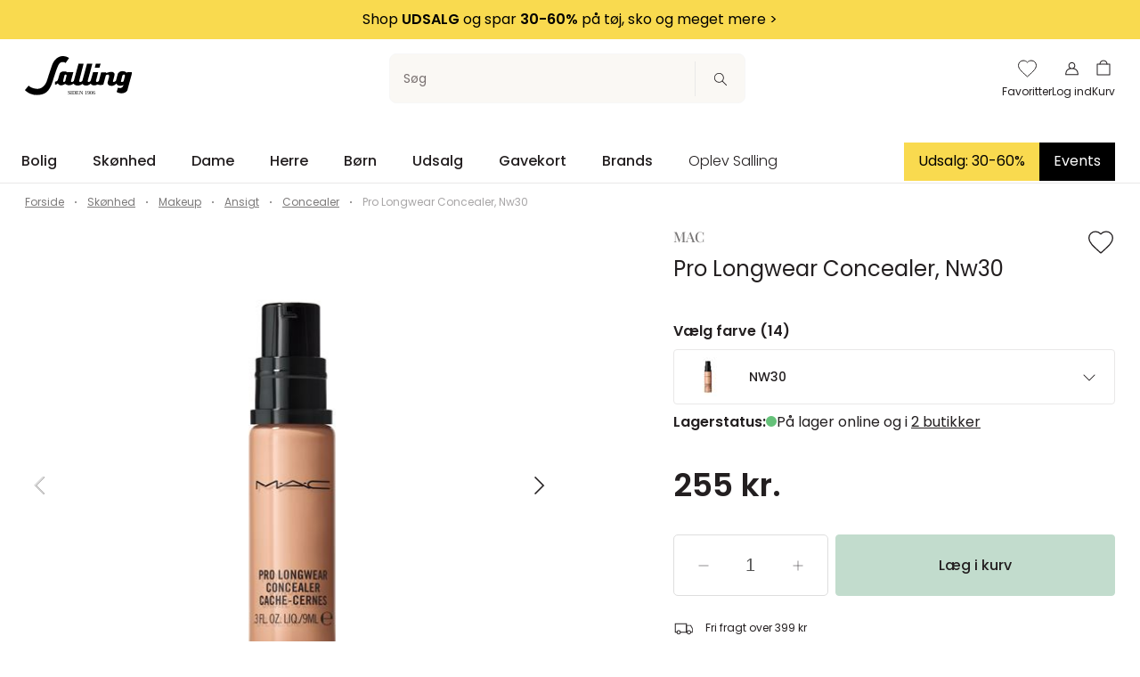

--- FILE ---
content_type: application/javascript; charset=utf-8
request_url: https://salling.dk/_nuxt/arrow-down.d4f4bcad.js
body_size: 296
content:
import{o as e,e as o,f as t}from"./entry.8be5ddda.js";const s={width:"1.2em",height:"1.2em",viewBox:"0 0 24 24",version:"1.1",xmlns:"http://www.w3.org/2000/svg","xmlns:xlink":"http://www.w3.org/1999/xlink","xml:space":"preserve","xmlns:serif":"http://www.serif.com/"},n=t("path",{d:"M5.646,10.354L12,16.707L18.354,10.354C18.549,10.158 18.549,9.842 18.354,9.646C18.158,9.451 17.842,9.451 17.646,9.646L12,15.293C12,15.293 6.354,9.646 6.354,9.646C6.158,9.451 5.842,9.451 5.646,9.646C5.451,9.842 5.451,10.158 5.646,10.354Z"},null,-1),r=[n];function w(c,a){return e(),o("svg",s,r)}const l={name:"novicell-arrow-down",render:w};export{l as default};


--- FILE ---
content_type: application/javascript; charset=utf-8
request_url: https://salling.dk/_nuxt/basket.2d3db0f5.js
body_size: 393
content:
import{o as t,e as s,f as e}from"./entry.8be5ddda.js";const o={width:"1.2em",height:"1.2em",viewBox:"0 0 24 24",version:"1.1",xmlns:"http://www.w3.org/2000/svg","xmlns:xlink":"http://www.w3.org/1999/xlink","xml:space":"preserve","xmlns:serif":"http://www.serif.com/"},n=e("path",{d:"M19.5,7C19.5,6.724 19.276,6.5 19,6.5L5,6.5C4.724,6.5 4.5,6.724 4.5,7L4.5,19C4.5,19.276 4.724,19.5 5,19.5L19,19.5C19.276,19.5 19.5,19.276 19.5,19L19.5,7ZM18.5,7.5L18.5,18.5C18.5,18.5 5.5,18.5 5.5,18.5C5.5,18.5 5.5,7.5 5.5,7.5L18.5,7.5Z"},null,-1),c=e("path",{d:"M8.5,7C8.5,5.067 10.067,3.5 12,3.5C13.933,3.5 15.5,5.067 15.5,7C15.5,7.276 15.724,7.5 16,7.5C16.276,7.5 16.5,7.276 16.5,7C16.5,4.515 14.485,2.5 12,2.5C9.515,2.5 7.5,4.515 7.5,7C7.5,7.276 7.724,7.5 8,7.5C8.276,7.5 8.5,7.276 8.5,7Z"},null,-1),l=[n,c];function r(a,i){return t(),s("svg",o,l)}const h={name:"novicell-basket",render:r};export{h as default};


--- FILE ---
content_type: application/javascript; charset=utf-8
request_url: https://salling.dk/_nuxt/BaseSlider.caa1e42e.js
body_size: 1637
content:
import{d as X,aG as H,c as _,r as d,W as J,b as Q,X as R,w as v,aK as T,o as p,e as b,f as Y,a6 as h,t as S,l as k,U as Z,h as x,z as ee,j as w,i as le,F as te,m as se,q as ae}from"./entry.8be5ddda.js";import{_ as ne}from"./client-only.c8f7518f.js";const oe=["id"],ie={key:0,class:"flickity__counter"},re=X({__name:"BaseSlider",props:{id:{},options:{default:{}},thumbnailOptions:{default:{pageDots:!1,prevNextButtons:!1,cellAlign:"center",contain:!0,center:!0,allowPinch:!1,draggable:!1}},maxScreenSize:{},overflowVisible:{type:Boolean},allowPinch:{type:Boolean}},emits:["init","onSlideChange"],setup(E,{expose:C,emit:f}){const s=E,{$Flickity:P}=se(),B=H(),D=_(()=>n.isSmaller("tablet")),o=d(null),u=d(0),n=J(),z={...s.thumbnailOptions,asNavFor:`#${s.id}`},e=d(),c=_(()=>!!s.options.asNavFor),{height:m}=Q(o);R(()=>{v(()=>m.value,()=>{m.value>0&&!e.value&&i()},{immediate:!0}),s.maxScreenSize&&v(()=>n,()=>{i()},{immediate:!0,deep:!0}),v(()=>n,()=>{g()},{immediate:!0,deep:!0})});const i=()=>{s.maxScreenSize&&n.isGreater(s.maxScreenSize)?r():(o.value.classList.remove("d-flex"),e.value=new P(o.value,{pageDots:!1,arrowShape:{x0:10,x1:60,y1:50,x2:65,y2:45,x3:20},imagesLoaded:!0,draggable:D.value,...s.options,cellAlign:c.value&&n.isSmaller("mobile")?"center":"left",center:c.value?n.isGreater("mobile"):!1}),f("init",e),e.value.on("select",l=>{f("onSlideChange",l)}),s.options.pageDots&&e.value.on("select",l=>{e.value.slides.length<=l+1?u.value=e.value.cells.length:u.value=e.value.selectedElements.length*(l+1),e.value.pageDots.dots.forEach((t,a)=>{a<l?t.classList.add("is-previous"):t.classList.remove("is-previous")})}),s.options.autoPlay&&e.value.on("pointerUp",()=>{y()}),window.dispatchEvent(new Event("resize")))};T(()=>{r()});const N=()=>e.value,F=(l,t,a)=>{e.value.select(l,t,a)},$=(l,t)=>{e.value.next(l,t)},L=(l,t)=>{e.value.previous(l,t)},O=(l,t,a)=>{e.value.selectCell(l,t,a)},g=()=>{e.value&&e.value.resize()},V=()=>{e.value.reposition()},I=l=>{e.value.prepend(l)},A=l=>{e.value.append(l)},G=(l,t)=>{e.value.insert(l,t)},U=l=>{e.value.remove(l)},y=()=>{e.value.playPlayer()},M=()=>{e.value.stopPlayer()},j=()=>{e.value.pausePlayer()},q=()=>{e.value.unpausePlayer()},K=()=>{r(),i()},r=()=>{var l;(l=o.value)==null||l.classList.add("d-flex","flickity-disabled"),e.value&&(e.value.destroy(),e.value=null)};return C({flickity:N,select:F,next:$,previous:L,selectCell:O,resize:g,reposition:V,prepend:I,append:A,insert:G,remove:U,playPlayer:y,stopPlayer:M,pausePlayer:j,unpausePlayer:q,rerender:K,reloadCells:()=>{e.value.reloadCells()},getCellElements:()=>e.value.getCellElements(),on:(l,t)=>{e.value&&e.value.on(l,t)},off:(l,t)=>{e.value&&e.value.off(l,t)},once:(l,t)=>{e.value&&e.value.once(l,t)},selectedElement:()=>e.value.selectedElement,selectedElements:()=>e.value.selectedElements,selectedIndex:()=>e.value.selectedIndex,cells:()=>e.value.cells,slides:()=>e.value.slides,disableDrag:()=>{e.value.options.draggable=!1,e.value.updateDraggable()},enableDrag:()=>{e.value.options.draggable=!0,e.value.updateDraggable()},initializeFlickity:i,destroy:r}),(l,t)=>{const a=ue,W=ne;return p(),b(te,null,[Y("div",Z({id:l.id,ref_key:"el",ref:o},l.$attrs,{class:["flickity d-flex",{"flickity-navigation":x(c),"flickity--overflow-visible":l.overflowVisible,"flickity--no-pointer-events":l.allowPinch}]}),[h(l.$slots,"default",{},void 0,!0),e.value&&e.value.options.pageDots?(p(),b("span",ie,S(u.value)+" / "+S(e.value.cells.length),1)):k("",!0)],16,oe),ee(W,null,{default:w(()=>[x(B).thumbnails?(p(),le(a,{key:0,id:`${l.id}-thumbnails`,"thumbnail-options":{},options:z},{default:w(()=>[h(l.$slots,"thumbnails",{},void 0,!0)]),_:3},8,["id"])):k("",!0)]),_:3})],64)}}});const ue=ae(re,[["__scopeId","data-v-649fa1fd"]]);export{ue as default};


--- FILE ---
content_type: application/javascript; charset=utf-8
request_url: https://salling.dk/_nuxt/user-details.169f3b57.js
body_size: 1764
content:
import{ac as R,r as u,c as f,Z as W,B as Z,ad as D,ao as w}from"./entry.8be5ddda.js";const z=R("userDetails",()=>{const r=u({}),g=u(""),n=u({}),l=u({}),y=u(""),v=u(!0),C=u(),N=u(!1),c=u({}),E=u(""),h=u(""),F=u([]),b=u(null),{stream:$}=W(),{stream:T}=Z();T.subscribe({next:e=>{C.value=e.termsOfTradeLink}}),$.subscribe({next:({checkout:e})=>{var s,i,a,o;r.value=e!=null&&e.invoiceAddress?e.invoiceAddress:{},g.value=((s=e==null?void 0:e.invoiceAddress)==null?void 0:s.email)||"",n.value=(e==null?void 0:e.deliveryAddress)||n.value,l.value=(e==null?void 0:e.properties)||{},v.value=!!(e!=null&&e.isDeliveryToInvoiceAddress),y.value=((i=e==null?void 0:e.properties)==null?void 0:i.invoiceCvr)||"",c.value=(e==null?void 0:e.shipping)??null,E.value=(e==null?void 0:e.webReferenceNumber)||"",h.value=((a=e==null?void 0:e.paymentMethod)==null?void 0:a.title)||"",b.value=((o=e==null?void 0:e.properties)==null?void 0:o.sallingGroupMembershipId)||null}});async function M(){var a,o,t,d,m,P,L,S;const e={...r.value,country:"Danmark"},s=v.value?null:{firstName:e.firstName,lastName:e.lastName,...this.deliveryAddress,country:"Danmark"},i={email:e.email,invoiceCvr:y.value,invoiceAddress:e,isDeliveryToInvoiceAddress:v.value,deliveryAddress:s,clubSallingUserId:b.value};try{const p=await D("/api/webshop/checkoutaddressextension/UpdateDetails",{method:"PUT",body:i}),A=!((a=p.result)!=null&&a.isSuccess)&&((d=(t=(o=p.result)==null?void 0:o.errors)==null?void 0:t.checkout)==null?void 0:d.length)===1&&((S=(L=(P=(m=p.result)==null?void 0:m.errors)==null?void 0:P.checkout)==null?void 0:L[0])==null?void 0:S.code)===104;if(!p.result.isSuccess&&!A)throw new Error("Could not set user details");return $.next(p),p}catch(p){const A=p.message||"Something broke";throw new Error(A)}}async function U(){var s;const e={email:"",invoiceCvr:"",invoiceAddress:null,isDeliveryToInvoiceAddress:!0,deliveryAddress:null,clubSallingNumber:null};try{const i=await D("/api/webshop/checkoutaddressextension/UpdateDetails",{method:"PUT",body:e});if(!((s=i.result)!=null&&s.isSuccess))throw new Error("Couldn't set user details");return r.value={},n.value={},v.value=!0,g.value="",y.value="",N.value=!1,b.value=null,i}catch(i){const a=i.message||"Something broke";throw new Error(a)}}async function I(){try{const e=await w("/api/notifyMe");if(!e.success)throw new Error("Couldn't get notify me subscriptions");return F.value=e.value.products,e}catch(e){const s=e.message||"Something broke";throw new Error(s)}}async function x(e){try{const s=await w("/api/notifyMe",{method:"POST",body:e});if(!s.success)throw new Error("Couldn't subscribe to notify me");return F.value=s.value.products,s}catch(s){const i=s.message||"Something broke";throw new Error(i)}}async function H(e){try{const s=await w("/api/notifyMe",{method:"DELETE",query:e});if(!s.success)throw new Error("Couldn't unsubscribe from notify me");return F.value=s.value.products,s}catch(s){const i=s.message||"Something broke";throw new Error(i)}}const O=f(()=>{var s,i,a,o,t,d,m;let e="";return!v.value&&n&&n.value.firstName&&n.value.lastName?e=`${n.value.firstName} ${n.value.lastName}`:e=`${(s=r.value)==null?void 0:s.firstName} ${(i=r.value)==null?void 0:i.lastName}`,{"Form.Fields.FirstAndLastName":e,"Form.Fields.Address":`${(a=r.value)==null?void 0:a.addressLine1}, </wbr> ${(o=r.value)==null?void 0:o.postalCode} ${(t=r.value)==null?void 0:t.city}`,"Form.Fields.Email":(d=r.value)==null?void 0:d.email,"Form.Fields.DeliveryAddress":!v.value&&n.value.addressLine1?`${n.value.addressLine1}, </wbr> ${n.value.postalCode} ${n.value.city}`:null,"Form.Fields.Company":(m=r.value)==null?void 0:m.company,"Form.Fields.CvrNumber":y.value}}),q=f(()=>{var s,i,a,o,t,d,m;const e={"Form.Fields.FirstAndLastName":`${(s=r.value)==null?void 0:s.firstName} ${(i=r.value)==null?void 0:i.lastName}`,"Form.Fields.Address":`${(a=r.value)==null?void 0:a.addressLine1}, </wbr> ${(o=r.value)==null?void 0:o.postalCode} ${(t=r.value)==null?void 0:t.city}`,"Form.Fields.Email":(d=r.value)==null?void 0:d.email,"Form.Fields.Company":(m=r.value)==null?void 0:m.company,"Form.Fields.CvrNumber":y.value};return n.value.addressLine1&&(l.value["shipping.shippingCarrier"]==="PostNord"||l.value["shipping.shippingCarrier"]==="Send&Hent")&&l.value["shipping.dropPointAddressLine1"]?{...e,"Form.Fields.DropPointPostNord":l.value["shipping.shippingCarrier"]==="PostNord"&&l.value["shipping.dropPointAddressLine1"]?`${l.value["shipping.dropPointLocationName"]} - ${l.value["shipping.dropPointAddressLine1"]}, </wbr> ${l.value["shipping.dropPointPostalCode"]} ${l.value["shipping.dropPointCity"]}`:null,"Form.Fields.DropPointSend&Hent":l.value["shipping.shippingCarrier"]==="Send&Hent"&&l.value["shipping.dropPointAddressLine1"]?`${l.value["shipping.dropPointLocationName"]} - ${l.value["shipping.dropPointAddressLine1"]}, </wbr> ${l.value["shipping.dropPointPostalCode"]} ${l.value["shipping.dropPointCity"]}`:null}:{...e,"Form.Fields.DeliveryAddress":!v.value&&n.value.addressLine1?`${n.value.addressLine1}, </wbr> ${n.value.postalCode} ${n.value.city}`:null}}),B=f(()=>{var e,s,i,a,o,t,d;return{"Form.Fields.FirstAndLastName":`${(e=r.value)==null?void 0:e.firstName} ${(s=r.value)==null?void 0:s.lastName}`,"Form.Fields.Address":`${(i=r.value)==null?void 0:i.addressLine1}`,"Form.Fields.PostalCodeAndCity":`${(a=r.value)==null?void 0:a.postalCode} ${(o=r.value)==null?void 0:o.city}`,"Form.Fields.Email":(t=r.value)==null?void 0:t.email,"Form.Fields.Phone":(d=r.value)==null?void 0:d.phone}}),G=f(()=>{var e,s,i,a,o,t,d;return!!((e=r.value)!=null&&e.firstName&&((s=r.value)!=null&&s.lastName)&&((i=r.value)!=null&&i.addressLine1)&&((a=r.value)!=null&&a.postalCode)&&((o=r.value)!=null&&o.city)&&((t=r.value)!=null&&t.email)&&g.value&&((d=r.value)!=null&&d.phone))});return{invoiceAddress:r,confirmedEmail:g,shippingOption:c,deliveryAddress:n,isDeliveryToInvoiceAddress:v,updateDetails:M,invoiceCvr:y,deliverySummary:O,userSummary:B,termsLink:C,userFormPopulated:G,dropPointAddress:l,paymentSummary:q,acceptTerms:N,subscribeToNotifyMe:x,unsubscribeFromNotifyMe:H,getNotifyMeSubscriptions:I,notifyMeSubscriptions:F,clearDetails:U,clubSallingNumber:b}});export{z as u};
